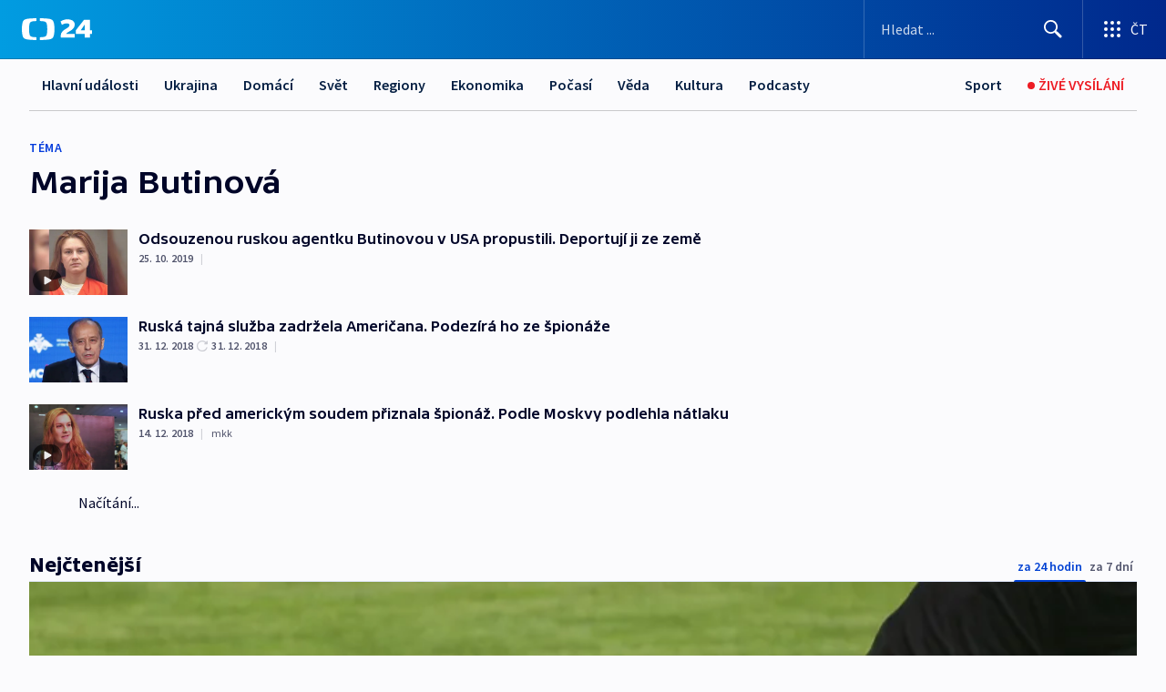

--- FILE ---
content_type: application/javascript; charset=UTF-8
request_url: https://ct24.ceskatelevize.cz/_next/static/chunks/pages/tag/%5B...slug%5D-a6f7435d8d46380b.js
body_size: 1402
content:
try{!function(){var t="undefined"!=typeof window?window:"undefined"!=typeof global?global:"undefined"!=typeof globalThis?globalThis:"undefined"!=typeof self?self:{},e=(new t.Error).stack;e&&(t._sentryDebugIds=t._sentryDebugIds||{},t._sentryDebugIds[e]="8ec8879e-8d60-4c5b-9e4b-349c6e127378",t._sentryDebugIdIdentifier="sentry-dbid-8ec8879e-8d60-4c5b-9e4b-349c6e127378")}()}catch(t){}(self.webpackChunk_N_E=self.webpackChunk_N_E||[]).push([[5986],{65415:function(t,e,i){(window.__NEXT_P=window.__NEXT_P||[]).push(["/tag/[...slug]",function(){return i(82958)}])},82958:function(t,e,i){"use strict";i.r(e),i.d(e,{__N_SSP:function(){return P},default:function(){return L}});var n=i(75766),o=i(97582),s=i(85893),a=i(67294),r=i(43028),l=i(84851),g=i(9008),c=i.n(g),u=i(68949),h=i(5341),p=i(99986),d=i(53834),m=i(60273),v=i(1557),x=i(32234),f=i(95287),_=i(43341),y=i(63091),b=i(5791),T=i(11163),E=i(97453),w=i(88628),C=i(70586),q=i(30394),P=!0;function L(t){let e=(0,a.useContext)(C.E),i=(0,T.useRouter)();return(0,s.jsx)(j,{...t,clientConfig:e,router:i})}class j extends a.Component{componentDidMount(){let t={event:"listing_view",user:{id:null,logged:!1,status:"anonymous"},page:{title:"".concat(this.metaTitle,"  — ČT24 — Česk\xe1 televize"),type:"Listing",section:"24",content:{id:"".concat(this.queue?this.queue.id:this.tag.id),title:"".concat(this.metaTitle),type:"".concat(this.queue?"special":"topic")},tags:[this.metaTitle]},interaction:!1,_clear:!0};b.V.setGTMDataLayer(t),b.V.setChartbeatData()}get articles(){return d.g.createModelCollectionFromJSON(this.props.articles,h.A)}get metadata(){return d.g.createModelFromJSON(this.props.articlesMetadata,m.x)}get metaTitle(){return this.tag.seo.ogTitle?this.tag.seo.ogTitle:this.tag.name}get metaDescription(){var t,e,i,n;return this.tag.seo.ogDescription?this.tag.seo.ogDescription:(null===(i=this.tag)||void 0===i?void 0:null===(e=i.extension)||void 0===e?void 0:null===(t=e.data)||void 0===t?void 0:t.longDescription)&&(null===(n=this.tag)||void 0===n?void 0:n.extension.data.active)?this.tag.extension.data.longDescription:""}get metaImage(){var t,e;return this.tag.seo.ogImage?this.tag.seo.ogImage.getPreview(x.x["16:9"],{width:x.h.W1280}):(null===(e=this.tag.extension)||void 0===e?void 0:null===(t=e.data)||void 0===t?void 0:t.image)&&this.showExtension?this.tag.extension.data.image.getPreview(x.x["16:9"],{width:x.h.W1280}):""}get showExtension(){var t;return!!this.tag.extension&&null!==(t=this.tag.extension)&&void 0!==t&&!!t.data.active}render(){return(0,s.jsxs)(s.Fragment,{children:[(0,s.jsxs)(c(),{children:[(0,s.jsx)("title",{children:"".concat(this.metaTitle).concat(q.META_TITLE).concat(this.getPaginationLabel())}),(0,s.jsx)("meta",{name:"description",content:this.metaDescription}),(0,s.jsx)("meta",{name:"robots",content:"".concat(this.tag.seo.index?"index":"noindex",", ").concat(this.tag.seo.follow?"follow":"nofollow")}),(0,s.jsx)("meta",{property:"og:title",content:"".concat(this.metaTitle).concat(q.META_TITLE).concat(this.getPaginationLabel())}),(0,s.jsx)("meta",{property:"og:description",content:this.metaDescription}),(0,s.jsx)("meta",{property:"og:image",content:this.metaImage}),(0,s.jsx)("link",{rel:"alternate",type:"application/rss+xml",title:"".concat(this.metaTitle).concat(q.META_TITLE).concat(this.getPaginationLabel()),href:"/rss".concat(this.tag.url)})]}),(0,s.jsx)(r.Z,{breakingNews:this.props.breakingNews,menu:this.props.menu,heroComponent:this.heroComponent,gaEventsHandle:this.gaEventsHandle,gaUtils:this.gaUtils,children:this.queue?(0,s.jsx)(_.Z,{queue:this.queue,paginationLabel:this.getPaginationLabel(),gaUtils:this.gaUtils}):(0,s.jsxs)(s.Fragment,{children:[(0,s.jsx)(p.b,{articles:this.articles,metadata:this.metadata,tag:this.tag,paginationLabel:this.getPaginationLabel(),gaUtils:this.gaUtils}),(0,s.jsx)("div",{className:"container-lg mb-4 mb-md-5_5",children:(0,s.jsx)(w.h,{data:{ebuId:"a93444d0-36ff-4f4a-a10a-6b5310a4588d"},prefix:"ebu"})})]})})]})}constructor(t){var e,i;super(t),e=this,(0,n._)(this,"tag",void 0),(0,n._)(this,"queue",null),(0,n._)(this,"heroComponent",void 0),(0,n._)(this,"gaUtils",new E.CJ),(0,n._)(this,"initHeroComponentPosition",void 0),(0,n._)(this,"getPaginationLabel",()=>{var t,e;return(null===(t=this.props.router.query)||void 0===t?void 0:t.page)?" strana ".concat(this.props.router.query.page," z ").concat((null===(e=this.queue)||void 0===e?void 0:e.articlesMetadata.pagesCount)||this.metadata.pagesCount):""}),(0,n._)(this,"gaEventsHandle",function(t){let i=arguments.length>1&&void 0!==arguments[1]?arguments[1]:"item_click";e.initHeroComponentPosition.then(()=>{e.gaUtils.gaComponentsMap.has(t)&&e.gaUtils.preSendGA(e.gaUtils.gaComponentsMap.get(t),i)})}),this.tag=d.g.createModelFromJSON(this.props.tag,v.F),this.props.queue&&(this.queue=d.g.createModelFromJSON(this.props.queue,f.c),this.queue.tag=this.tag,this.queue.components.length&&(this.queue.components[0].type===y.r.WEATHER||this.queue.components[0].type===y.r.OPENER||this.queue.components[0].type===y.r.SUPER_OPENER)&&(this.heroComponent=this.queue.components[0],this.queue.components.shift())),this.queue&&this.gaUtils.gaAddQueue({positions:[],listId:"topic_".concat(this.props.tag.id||""),listTitle:this.metaTitle||""}),this.initHeroComponentPosition=this.gaUtils.gaInitHeroComponentPosition(this.heroComponent),null===(i=this.props.clientConfig)||void 0===i||i.updateGAUtils(this.gaUtils)}}(0,o.gn)([u.LO],j.prototype,"tag",void 0),(0,o.gn)([u.LO],j.prototype,"queue",void 0),(0,o.gn)([u.LO],j.prototype,"heroComponent",void 0),(0,o.gn)([u.LO],j.prototype,"gaUtils",void 0),(0,o.gn)([u.LO],j.prototype,"initHeroComponentPosition",void 0),(0,o.gn)([u.Fl],j.prototype,"articles",null),(0,o.gn)([u.Fl],j.prototype,"metadata",null),(0,o.gn)([u.Fl],j.prototype,"metaTitle",null),(0,o.gn)([u.Fl],j.prototype,"metaDescription",null),(0,o.gn)([u.Fl],j.prototype,"metaImage",null),(0,o.gn)([u.Fl],j.prototype,"showExtension",null),j=(0,o.gn)([l.Pi],j)}},function(t){t.O(0,[2678,4885,86,1509,8460,1717,608,7444,3028,4035,8468,6460,9986,2888,9774,179],function(){return t(t.s=65415)}),_N_E=t.O()}]);

--- FILE ---
content_type: text/plain; charset=utf-8
request_url: https://events.getsitectrl.com/api/v1/events
body_size: 558
content:
{"id":"66f8658e88500f91","user_id":"66f8658e8865c172","time":1769016277537,"token":"1769016277.e6a73c253bff0e1a25a54e9ec26eb19f.188f88391e939167a69369fff062c63b","geo":{"ip":"3.144.196.209","geopath":"147015:147763:220321:","geoname_id":4509177,"longitude":-83.0061,"latitude":39.9625,"postal_code":"43215","city":"Columbus","region":"Ohio","state_code":"OH","country":"United States","country_code":"US","timezone":"America/New_York"},"ua":{"platform":"Desktop","os":"Mac OS","os_family":"Mac OS X","os_version":"10.15.7","browser":"Other","browser_family":"ClaudeBot","browser_version":"1.0","device":"Spider","device_brand":"Spider","device_model":"Desktop"},"utm":{}}